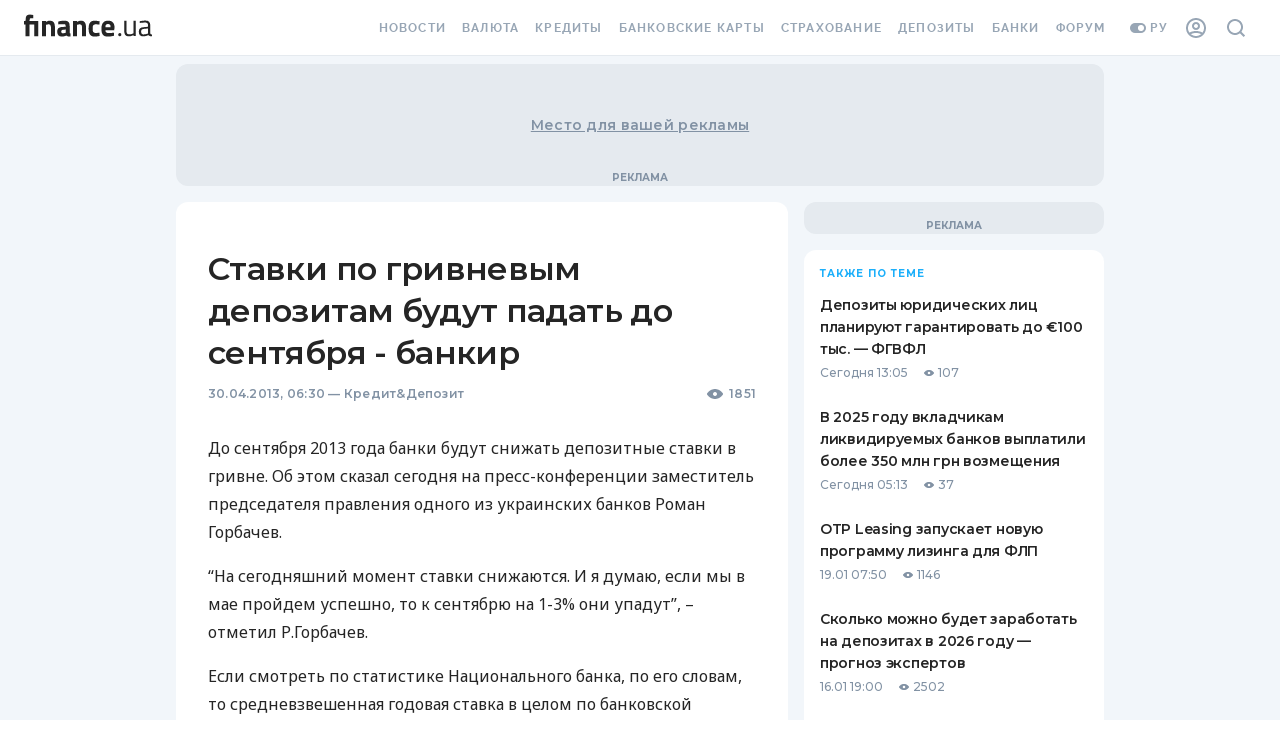

--- FILE ---
content_type: application/javascript
request_url: https://forum.finance.ua/xarticles.php?params%5Btype%5D=news&params%5Buuid%5D=&params%5BtopicId%5D=129366&method=getPosts&_=1769017651293&callback=Zepto1769017649989
body_size: 2393
content:
Zepto1769017649989({"code":200,"message":"OK","data":{"topicId":"129366","posts":[{"id":"1721248","postLink":"https:\/\/forum.finance.ua\/viewtopic.php?f=32&p=1721248#p1721248","time":"1367315520","text":"\u0421\u043d\u0438\u0436\u0430\u0442\u044c % \u043f\u043e \u0434\u0435\u043f\u043e\u0437\u0438\u0442\u0430\u043c \u043d\u0430\u0434\u043e, \u0434\u043b\u044f \u0442\u043e\u0433\u043e \u0447\u0442\u043e\u0431\u044b \u0441\u043d\u0438\u0437\u0438\u0442\u044c % \u043f\u043e \u043a\u0440\u0435\u0434\u0438\u0442\u0430\u043c. \u0418\u043d\u0430\u0447\u0435 \u043a\u0440\u0435\u0434\u0438\u0442\u043e\u0432\u0430\u043d\u0438\u0435 \u0441\u043e\u0439\u0434\u0435\u0442 \u043d\u0430 \u043d\u0435\u0442 - \u0431\u0430\u043d\u043a\u0430\u043c \u044d\u0442\u043e \u0441\u043e\u0432\u0441\u0435\u043c \u043d\u0435 \u043d\u0430\u0434\u043e, \u044d\u0442\u043e \u0438\u0445 \u0437\u0430\u0440\u0430\u0431\u043e\u0442\u043e\u043a.","haveMore":0,"userLink":"https:\/\/forum.finance.ua\/memberlist.php?mode=viewprofile&u=34943","userAuthorName":"nata77","userRank":"0","avatar":"https:\/\/forum.finance.ua\/images\/avatars\/gallery\/default_avatar2.png","userRepliedName":"","showPost":"1"},{"id":"1720997","postLink":"https:\/\/forum.finance.ua\/viewtopic.php?f=32&p=1720997#p1720997","time":"1367306592","text":"\u0421\u0442\u0430\u0432\u043a\u0438 \u043f\u043e \u0434\u0435\u043f\u043e\u0437\u0438\u0442\u0430\u043c \u0441\u0443\u0449\u0435\u0441\u0442\u0432\u0435\u043d\u043d\u043e \u0441\u043d\u0438\u0437\u0438\u043b\u0438\u0441\u044c \u0437\u0430 \u043f\u043e\u0441\u043b\u0435\u0434\u043d\u0438\u0435 1-2 \u043c\u0435\u0441\u044f\u0446\u0430! \u0418 \u043e\u0441\u043e\u0431\u0435\u043d\u043d\u043e, \u0441\u0442\u0430\u0432\u043a\u0438 \u0434\u043b\u044f \u0432\u043a\u043b\u0430\u0434\u043e\u0432 \u0432 \u0434\u043e\u043b\u043b\u0430\u0440\u0430\u0445. \u0411\u043e\u043b\u0435\u0435-\u043c\u0435\u043d\u0435\u0435 \u0441\u0435\u0440\u044c\u0451\u0437\u043d\u044b\u0435, \u0430\u0434\u0435\u043a\u0432\u0430\u0442\u043d\u044b\u0435 \u0431\u0430\u043d\u043a\u0438 \u043f\u0440\u0435\u0434\u043b\u0430\u0433\u0430\u044e\u0442 5-7% \u0433\u043e\u0434\u043e\u0432\u044b\u0445. (\u0423\u043a\u0440\u044d\u043a\u0441\u0438\u043c, \u041f\u0418\u0411, \u043d\u0430\u043f\u0440\u0438\u043c\u0435\u0440...) \u041f\u043e \u0433\u0440\u0438\u0432\u043d\u0435 \u044d\u0442\u0438 \u0436\u0435 \u0431\u0430\u043d\u043a\u0438 \u043f\u0440\u043e\u0434\u043e\u043b\u0436\u0430\u044e\u0442 \u043f\u0440\u0435\u0434\u043b\u0430\u0433\u0430\u0442\u044c \u0434\u043e 17% \u0433\u043e\u0434\u043e\u0432\u044b\u0445 \u043d\u0430 3 \u043c\u0435\u0441\u044f\u0446\u0430. \u0422\u0430\u043a\u0430\u044f \u0432\u0437\u0432\u0435\u0448\u0435\u043d\u043d\u0430\u044f \u043f\u043e\u043b\u0438\u0442\u0438\u043a\u0430 \u0438 \u043f\u043e\u0434\u0445\u043e\u0434 \u043a \u0434\u0435\u043f\u043e\u0437\u0438\u0442\u043d\u044b\u043c \u0441\u0442\u0430\u0432\u043a\u0430\u043c \u043c\u043e\u0433\u0443\u0442 \u0433\u043e\u0432\u043e\u0440\u0438\u0442\u044c \u043e \u0442\u043e\u043c, \u0447\u0442\u043e \u0431\u0430\u043d\u043a\u0438 \u043d\u0435 \u0436\u0435\u043b\u0430\u044e\u0442 \u043d\u0435\u0441\u0442\u0438 \u0431\u043e\u043b\u044c\u0448\u0438\u0435 \u0443\u0431\u044b\u0442\u043a\u0438 \u0432 \u0441\u0432\u044f\u0437\u0438 \u0441 \u0432\u043e\u0437\u043c\u043e\u0436\u043d\u043e\u0439 \u0441\u0443\u0449\u0435\u0441\u0442\u0432\u0435\u043d\u043d\u043e\u0439 \u0434\u0435\u0432\u0430\u043b\u044c\u0432\u0430\u0446\u0438\u0435\u0439 \u0433\u0440\u0438\u0432\u043d\u044b. \u0412 \u0443\u0441\u043b\u043e\u0432\u0438\u044f\u0445 \u0434\u0435\u0432\u0430\u043b\u044c\u0432\u0430\u0446\u0438\u0438 \u0433\u0440\u0438\u0432\u043d\u044b \u0432\u044b\u0441\u043e\u043a\u0438\u0445 \u0441\u0442\u0430\u0432\u043e\u043a \u043f\u043e \u0434\u043e\u043b\u043b\u0430\u0440\u0443 \u043d\u0435 \u0431\u044b\u0432\u0430\u0435\u0442!  \u0412\u0435\u0434\u044c \u0441\u0447\u0430\u0441\u0442\u043b\u0438\u0432\u044b\u043c \u043e\u0431\u043b\u0430\u0434\u0430\u0442\u0435\u043b\u044f\u043c \u0432\u0430\u043b\u044e\u0442\u043d\u044b\u0445 \u0434\u0435\u043f\u043e\u0437\u0438\u0442\u043e\u0432 \u0432 \u0442\u0430\u043a\u043e\u043c \u0441\u043b\u0443\u0447\u0430\u0435 \u043f\u0440\u0438\u0439\u0434\u0435\u0442\u0441\u044f \u043f\u043b\u0430\u0442\u0438\u0442\u044c \u043f\u0440\u043e\u0446\u0435\u043d\u0442\u044b \u0434\u043e\u043b\u043b\u0430\u0440\u0430\u043c\u0438, \u0430 \u0438\u0445 (\u0434\u043e\u043b\u043b\u0430\u0440\u043e\u0432) \u0431\u0443\u0434\u0435\u0442 \u043e\u0447\u0435\u043d\u044c \u0431\u043e\u043b\u044c\u0448\u043e\u0439 \u0434\u0435\u0444\u0438\u0446\u0438\u0442! \u0421\u0442\u0430\u0432\u043a\u0438 \u043f\u043e \u0433\u0440\u0438\u0432\u043d\u0435\u0432\u044b\u043c \u0432\u043a\u043b\u0430\u0434\u0430\u043c \u0432 \u0434\u0430\u043d\u043d\u043e\u043c \u0441\u043b\u0443\u0447\u0430\u0435 \u0432\u044b\u0433\u043b\u044f\u0434\u044f\u0442, \u043a\u0430\u043a \u043f\u0440\u0438\u043c\u0430\u043d\u043a\u0430, \u0431\u0435\u0441\u043f\u043b\u0430\u0442\u043d\u044b\u0439 \u0441\u044b\u0440 \u0432 \u043c\u044b\u0448\u0435\u043b\u043e\u0432\u043a\u0435. \u0418\u0445 \u0441\u043d\u0438\u0436\u0435\u043d\u0438\u0435, \u0441\u043a\u043e\u0440\u0435\u0435 \u0432\u0441\u0435\u0433\u043e, - \u044d\u0442\u043e \u0441\u0438\u0433\u043d\u0430\u043b \u0434\u043b\u044f \u0437\u0430\u0433\u043e\u043d\u0430 \u043d\u0430\u0441\u0435\u043b\u0435\u043d\u0438\u044f \u0432 \u0433\u0440\u0438\u0432\u043d\u0443 \u043f\u0435\u0440\u0435\u0434 \u0435\u0451 \u043e\u0431\u0432\u0430\u043b\u043e\u043c. \u0418 \u0432\u044b\u0433\u043b\u044f\u0434\u0438\u0442 \u044d\u0442\u043e\u0442 \u043b\u043e\u0437\u0443\u043d\u0433 \u0442\u0430\u043a: \u043e\u0442\u043a\u0440\u043e\u0439\u0442\u0435 \u0433\u0440\u0438\u0432\u043d\u0435\u0432\u044b\u0439 \u0434\u0435\u043f\u043e\u0437\u0438\u0442 \u0441\u0435\u0439\u0447\u0430\u0441 \u0438 \u043f\u043e\u043b\u0443\u0447\u0438\u0442\u0435 \u0445\u043e\u0440\u043e\u0448\u0438\u0439 % \u0438 \u0443\u043b\u0451\u0442\u043d\u044b\u0439 \u0431\u043e\u043d\u0443\u0441, \u0430 \u0442\u043e \u043f\u043e\u0442\u043e\u043c \u0441\u0442\u0430\u0432\u043a\u0438 \u0435\u0449\u0435 \u0431\u043e\u043b\u044c\u0448\u0435 \u0441\u043d\u0438\u0437\u044f\u0442\u0441\u044f.<br \/>\u0412\u0441\u043f\u043e\u043c\u0438\u043d\u0430\u0435\u043c, \u043a\u0430\u043a \u044d\u0442\u043e \u0431\u044b\u043b\u043e \u0432 2008-\u043c \u0433\u043e\u0434\u0443. \u0421\u0442\u0430\u0432\u043a\u0438 \u043f\u043e \u0433\u0440\u0438\u0432\u043d\u0435 \u0441\u0442\u0440\u0435\u043c\u0438\u0442\u0435\u043b\u044c\u043d\u043e \u0441\u043d\u0438\u0436\u0430\u043b\u0438\u0441\u044c \u0435\u0449\u0435 \u0441 \u0441\u0435\u0440\u0435\u0434\u0438\u043d\u044b 2007 \u0433\u043e\u0434\u0430, \u0438 \u043f\u043e\u0441\u0442\u0435\u043f\u0435\u043d\u043d\u043e \u043f\u0440\u0438\u0431\u043b\u0438\u0436\u0430\u043b\u0438\u0441\u044c \u043a \u0441\u0442\u0430\u0432\u043a\u0430\u043c \u043f\u043e \u0434\u043e\u043b\u043b\u0430\u0440\u0443. \u0410\u043a\u043a\u0443\u0440\u0430\u0442 \u043f\u0435\u0440\u0435\u0434 \u043e\u0431\u0432\u0430\u043b\u043e\u043c (\u043d\u0430\u0447\u0430\u043b\u043e \u043b\u0435\u0442\u0430 2008) \u0431\u043e\u043b\u044c\u0448\u0438\u043d\u0441\u0442\u0432\u043e \u0431\u0430\u043d\u043a\u043e\u0432 \u043f\u0440\u0435\u0434\u043b\u0430\u0433\u0430\u043b\u0438 15,01-15,50% \u0433\u043e\u0434\u043e\u0432\u044b\u0445, \u0430 \u0441\u0430\u043c\u044b\u0435 \u0441\u0442\u0440\u0451\u043c\u043d\u044b\u0435 (\u0423\u043a\u0440\u043f\u0440\u043e\u043c, \u043d\u0430\u043f\u0440\u0438\u043c\u0435\u0440) - \u0434\u043e 17% \u0433\u043e\u0434\u043e\u0432\u044b\u0445. \u0422\u043e\u0433\u0434\u0430 \u0442\u043e\u0436\u0435 \u0433\u043e\u0432\u043e\u0440\u0438\u043b\u0438, \u0447\u0442\u043e \u0441\u0442\u0430\u0432\u043a\u0438 \u0431\u0443\u0434\u0443\u0442 \u043f\u0430\u0434\u0430\u0442\u044c, \u0432 \u0442\u043e \u0432\u0440\u0435\u043c\u044f, \u043a\u0430\u043a \u043a\u0440\u0443\u043f\u043d\u0435\u0439\u0448\u0438\u0439 \u0431\u0430\u043d\u043a \u0441\u0442\u0440\u0430\u043d\u044b \u0437\u0430\u0432\u043b\u0435\u043a\u0430\u043b \u043f\u043e\u043b\u0443\u0447\u0438\u0432\u0448\u0438\u0445 \u042e\u043b\u0438\u043d\u0443 \u0442\u044b\u0441\u044f\u0447\u0443 \u043f\u043e\u0434 18% \u0433\u043e\u0434\u043e\u0432\u044b\u0445 \u043f\u0440\u0438 \u0443\u0441\u043b\u043e\u0432\u0438\u0438, \u0435\u0441\u043b\u0438 \u043e\u043d\u0438 \u043f\u043e\u0434\u0442\u0432\u0435\u0440\u0434\u044f\u0442 \u0444\u0430\u043a\u0442 \u0435\u0451 \u043f\u043e\u043b\u0443\u0447\u0435\u043d\u0438\u044f.<br \/>\u0414\u0435\u043b\u0430\u0435\u043c \u0432\u044b\u0432\u043e\u0434\u044b, \u0413\u043e\u0441\u043f\u043e\u0434\u0430!","haveMore":0,"userLink":"https:\/\/forum.finance.ua\/memberlist.php?mode=viewprofile&u=36492","userAuthorName":"Obval_Defoltovich","userRank":"0","avatar":"https:\/\/forum.finance.ua\/images\/avatars\/gallery\/default_avatar2.png","userRepliedName":"","showPost":"1"},{"id":"1720904","postLink":"https:\/\/forum.finance.ua\/viewtopic.php?f=32&p=1720904#p1720904","time":"1367302429","text":"\u0410 \u0432\u043e\u043e\u0431\u0449\u0435, \u043a\u043e\u0433\u0434\u0430 \u043d\u0430\u0447\u0438\u043d\u0430\u044e\u0442 \u0431\u0430\u043d\u043a\u0438\u0440\u044b \u0432\u044b\u0441\u043a\u0430\u0437\u044b\u0432\u0430\u0442\u044c\u0441\u044f \u043e \u0441\u0442\u0430\u0431\u0438\u043b\u044c\u043d\u043e\u0441\u0442\u0438 ... \u0442\u043e \u043a\u0430\u043a-\u0442\u043e \u044d\u0442\u043e \u043d\u0435 \u0432\u043d\u0443\u0448\u0430\u0435\u0442 \u0434\u043e\u0432\u0435\u0440\u0438\u044f, \u0430 \u043d\u0430\u043e\u0431\u043e\u0440\u043e\u0442 \u043d\u0430\u0441\u0442\u043e\u0440\u0430\u0436\u0438\u0432\u0430\u0435\u0442. \u0422\u0435\u043c \u0431\u043e\u043b\u0435\u0435 \u043c\u0438\u043d\u0438\u043c\u0443\u043c \u043a\u0430\u043a \u0434\u0432\u0430 \u0433\u043e\u0434\u0430 \u043f\u043e\u0434\u0440\u044f\u0434 \u043a\u0430\u043a \u0440\u0430\u0437 \u043e\u0441\u0435\u043d\u044c\u044e \u043d\u0430\u0447\u0438\u043d\u0430\u044e\u0442 \u0432\u043e\u0437\u043d\u0438\u043a\u0430\u0442\u044c \u043f\u0440\u043e\u0431\u043b\u0435\u043c\u044b \u0441 \u043b\u0438\u043a\u0432\u0438\u0434\u043d\u043e\u0441\u0442\u044c\u044e \u0432 \u0431\u0430\u043d\u043a\u043e\u0432\u0441\u043a\u043e\u043c \u0441\u0435\u043a\u0442\u043e\u0440\u0435.","haveMore":0,"userLink":"https:\/\/forum.finance.ua\/memberlist.php?mode=viewprofile&u=1","userAuthorName":"Anonymous","userRank":"0","avatar":"https:\/\/forum.finance.ua\/images\/avatars\/gallery\/default_avatar2.png","userRepliedName":"","showPost":"1"},{"id":"1720902","postLink":"https:\/\/forum.finance.ua\/viewtopic.php?f=32&p=1720902#p1720902","time":"1367302365","text":"\u0410 \u043f\u043e\u0442\u043e\u043c \u043a\u0430\u043f\u0435\u0446.","haveMore":0,"userLink":"https:\/\/forum.finance.ua\/memberlist.php?mode=viewprofile&u=22853","userAuthorName":"nalim","userRank":"0","avatar":"https:\/\/forum.finance.ua\/images\/avatars\/gallery\/default_avatar2.png","userRepliedName":"tyreinua","showPost":"1"},{"id":"1720901","postLink":"https:\/\/forum.finance.ua\/viewtopic.php?f=32&p=1720901#p1720901","time":"1367302303","text":"\u0427\u0442\u043e-\u0442\u043e \u044f \u043d\u0435 \u043f\u043e\u043d\u044f\u043b: \"\u0437\u0430\u043c\u0435\u0441\u0442\u0438\u0442\u0435\u043b\u044c \u043f\u0440\u0435\u0434\u0441\u0435\u0434\u0430\u0442\u0435\u043b\u044f \u043f\u0440\u0430\u0432\u043b\u0435\u043d\u0438\u044f \u043e\u0434\u043d\u043e\u0433\u043e \u0438\u0437 \u0443\u043a\u0440\u0430\u0438\u043d\u0441\u043a\u0438\u0445 \u0431\u0430\u043d\u043a\u043e\u0432 \u0420\u043e\u043c\u0430\u043d \u0413\u043e\u0440\u0431\u0430\u0447\u0435\u0432\" \u0438 \"\u043e\u0442\u043c\u0435\u0442\u0438\u043b \u0412.\u0413\u043e\u0440\u0431\u0430\u0447\u0435\u0432\" \u0438 \"\u0441\u043f\u0440\u043e\u0433\u043d\u043e\u0437\u0438\u0440\u043e\u0432\u0430\u043b \u0420.\u0413\u043e\u0440\u0431\u0430\u0447\u0435\u0432\" \u0442\u0430\u043a \u0420. \u0413\u043e\u0440\u0431\u0430\u0447\u0435\u0432 \u0438\u043b\u0438 \u0412. \u0413\u043e\u0440\u0431\u0430\u0447\u0435\u0432?. \u042f \u0437\u043d\u0430\u044e \u0442\u043e\u043b\u044c\u043a\u043e \u043e\u0434\u043d\u043e\u0433\u043e \u0437\u0430\u043c\u043f\u0440\u0435\u0434\u0430 \u0412\u0438\u043a\u0442\u043e\u0440\u0430 \u0413\u043e\u0440\u0431\u0430\u0447\u0435\u0432\u0430 (\u0420\u0430\u0439\u0444\u0444\u0430\u0439\u0437\u0435\u043d \u0431\u0430\u043d\u043a \u0410\u0432\u0430\u043b\u044c). \u0425\u043e\u0442\u044f \u043c\u043e\u0436\u0435\u0442 \u0435\u0441\u0442\u044c \u0435\u0449\u0435 \u0438 \u0420\u043e\u043c\u0430\u043d.","haveMore":0,"userLink":"https:\/\/forum.finance.ua\/memberlist.php?mode=viewprofile&u=1","userAuthorName":"Anonymous","userRank":"0","avatar":"https:\/\/forum.finance.ua\/images\/avatars\/gallery\/default_avatar2.png","userRepliedName":"","showPost":"1"},{"id":"1720881","postLink":"https:\/\/forum.finance.ua\/viewtopic.php?f=32&p=1720881#p1720881","time":"1367300700","text":"\u0430 \u043f\u043e\u0442\u043e\u043c \u0434\u0435\u0432\u0430\u043b\/\u0434\u0435\u0444\u043e\u043b\u0442 ??","haveMore":0,"userLink":"https:\/\/forum.finance.ua\/memberlist.php?mode=viewprofile&u=22068","userAuthorName":"tyreinua","userRank":"0","avatar":"https:\/\/forum.finance.ua\/images\/avatars\/gallery\/default_avatar2.png","userRepliedName":"","showPost":"1"}],"status":"0","total":"6","user":"Anonymous","userId":"1","avatar":"https:\/\/forum.finance.ua\/images\/avatars\/gallery\/default_avatar2.png","topicUrl":"https:\/\/forum.finance.ua\/topic129366.html"}})